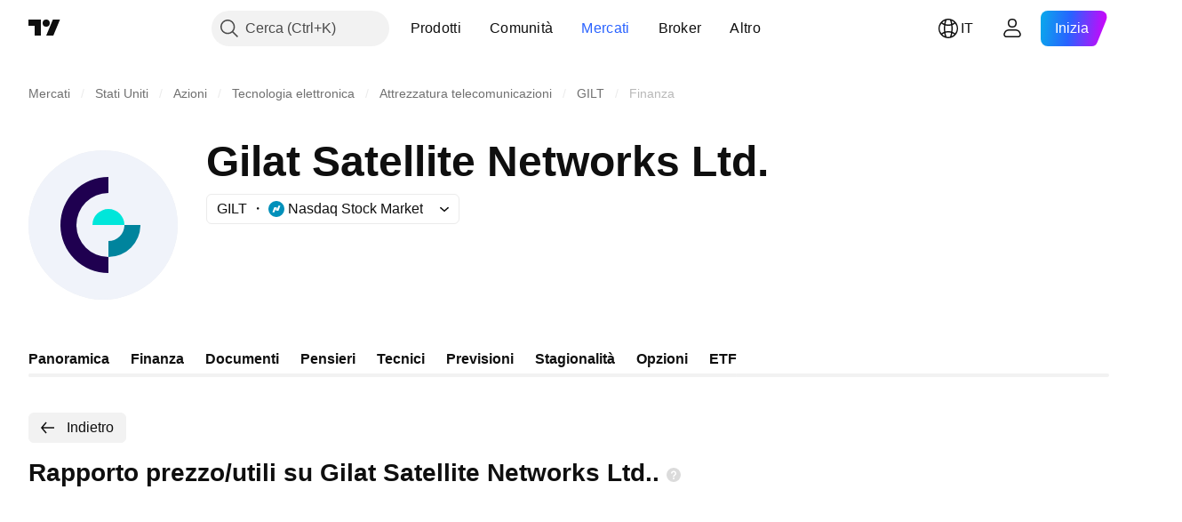

--- FILE ---
content_type: text/css; charset=utf-8
request_url: https://static.tradingview.com/static/bundles/41651.62c62b9357725600bfe8.css
body_size: 253
content:
.menu-XG9_dvT5{display:flex;flex-direction:column;padding:8px 0 20px;width:100%}.menuWrapper-XG9_dvT5{border-radius:6px;box-shadow:0 0 0 1px var(--color-border);overflow:hidden;overflow-y:auto;-webkit-overflow-scrolling:touch;background:var(--color-bg-primary);height:100vh;position:relative;transition:transform .35s cubic-bezier(.25,.8,.25,1)}.menuWrapper-XG9_dvT5::-webkit-scrollbar{height:5px;width:5px}.menuWrapper-XG9_dvT5::-webkit-scrollbar-thumb{background-clip:content-box;background-color:var(--tv-color-scrollbar-thumb-background,var(--color-scroll-bg));border:1px solid transparent;border-radius:3px}.menuWrapper-XG9_dvT5::-webkit-scrollbar-track{background-color:transparent;border-radius:3px}.menuWrapper-XG9_dvT5::-webkit-scrollbar-corner{display:none}@supports (-moz-appearance:none){.menuWrapper-XG9_dvT5{scrollbar-color:var(--tv-color-scrollbar-thumb-background,var(--color-scroll-bg)) transparent;scrollbar-width:thin}}.menuWrapperOuter-XG9_dvT5{bottom:0;height:0;left:0;position:fixed;right:0}.menuOuter-v8qUcWiF{background:transparent;height:100%;left:0;position:fixed;top:0;transition:background .35s cubic-bezier(.25,.8,.25,1);width:100%}.isVisibleBackground-v8qUcWiF{background:var(--color-other-modal-background)}

--- FILE ---
content_type: image/svg+xml
request_url: https://s3-symbol-logo.tradingview.com/gilat-satellite-networks--big.svg
body_size: 9
content:
<!-- by TradingView --><svg width="56" height="56" viewBox="0 0 56 56" xmlns="http://www.w3.org/2000/svg"><path fill="#F0F3FA" d="M0 0h56v56H0z"/><path d="M30 10a18 18 0 0 0 0 36v-6a12 12 0 0 1 0-24v-6Z" fill="#1F0050"/><path d="M30 40a12 12 0 0 0 12-12h-6a6 6 0 0 1-6 6v6Z" fill="#00849D"/><path d="M24 28h12c-.01-3.32-2.7-6-6-6a6.01 6.01 0 0 0-6 6Z" fill="#00E6DA"/></svg>